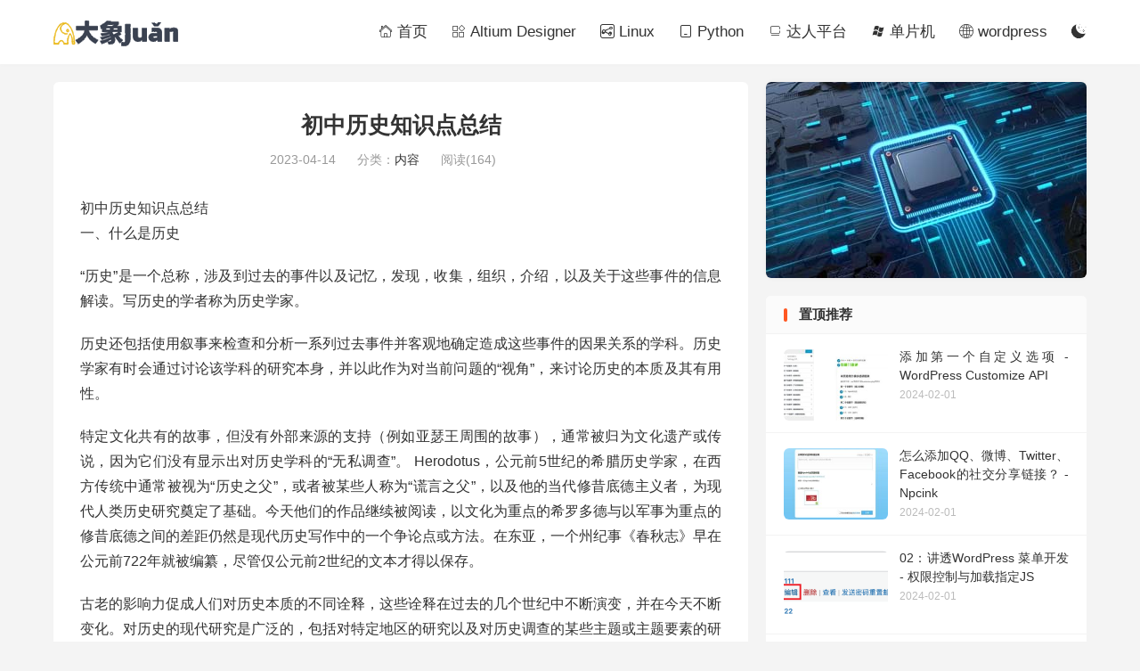

--- FILE ---
content_type: text/html; charset=UTF-8
request_url: http://www.daxiangjuan.cn/827.html
body_size: 52079
content:
<!DOCTYPE HTML>
<html lang="zh-CN">
<head>
<meta charset="UTF-8">
<meta http-equiv="X-UA-Compatible" content="IE=edge">
<meta name="viewport" content="width=device-width, initial-scale=1.0, user-scalable=0, minimum-scale=1.0, maximum-scale=1.0">
<meta name="apple-mobile-web-app-title" content="大象juǎn">
<meta http-equiv="Cache-Control" content="no-siteapp">
<title>初中历史知识点总结-内容</title>
<meta name='robots' content='max-image-preview:large' />
<style id='classic-theme-styles-inline-css' type='text/css'>
/*! This file is auto-generated */
.wp-block-button__link{color:#fff;background-color:#32373c;border-radius:9999px;box-shadow:none;text-decoration:none;padding:calc(.667em + 2px) calc(1.333em + 2px);font-size:1.125em}.wp-block-file__button{background:#32373c;color:#fff;text-decoration:none}
</style>
<style id='global-styles-inline-css' type='text/css'>
body{--wp--preset--color--black: #000000;--wp--preset--color--cyan-bluish-gray: #abb8c3;--wp--preset--color--white: #ffffff;--wp--preset--color--pale-pink: #f78da7;--wp--preset--color--vivid-red: #cf2e2e;--wp--preset--color--luminous-vivid-orange: #ff6900;--wp--preset--color--luminous-vivid-amber: #fcb900;--wp--preset--color--light-green-cyan: #7bdcb5;--wp--preset--color--vivid-green-cyan: #00d084;--wp--preset--color--pale-cyan-blue: #8ed1fc;--wp--preset--color--vivid-cyan-blue: #0693e3;--wp--preset--color--vivid-purple: #9b51e0;--wp--preset--gradient--vivid-cyan-blue-to-vivid-purple: linear-gradient(135deg,rgba(6,147,227,1) 0%,rgb(155,81,224) 100%);--wp--preset--gradient--light-green-cyan-to-vivid-green-cyan: linear-gradient(135deg,rgb(122,220,180) 0%,rgb(0,208,130) 100%);--wp--preset--gradient--luminous-vivid-amber-to-luminous-vivid-orange: linear-gradient(135deg,rgba(252,185,0,1) 0%,rgba(255,105,0,1) 100%);--wp--preset--gradient--luminous-vivid-orange-to-vivid-red: linear-gradient(135deg,rgba(255,105,0,1) 0%,rgb(207,46,46) 100%);--wp--preset--gradient--very-light-gray-to-cyan-bluish-gray: linear-gradient(135deg,rgb(238,238,238) 0%,rgb(169,184,195) 100%);--wp--preset--gradient--cool-to-warm-spectrum: linear-gradient(135deg,rgb(74,234,220) 0%,rgb(151,120,209) 20%,rgb(207,42,186) 40%,rgb(238,44,130) 60%,rgb(251,105,98) 80%,rgb(254,248,76) 100%);--wp--preset--gradient--blush-light-purple: linear-gradient(135deg,rgb(255,206,236) 0%,rgb(152,150,240) 100%);--wp--preset--gradient--blush-bordeaux: linear-gradient(135deg,rgb(254,205,165) 0%,rgb(254,45,45) 50%,rgb(107,0,62) 100%);--wp--preset--gradient--luminous-dusk: linear-gradient(135deg,rgb(255,203,112) 0%,rgb(199,81,192) 50%,rgb(65,88,208) 100%);--wp--preset--gradient--pale-ocean: linear-gradient(135deg,rgb(255,245,203) 0%,rgb(182,227,212) 50%,rgb(51,167,181) 100%);--wp--preset--gradient--electric-grass: linear-gradient(135deg,rgb(202,248,128) 0%,rgb(113,206,126) 100%);--wp--preset--gradient--midnight: linear-gradient(135deg,rgb(2,3,129) 0%,rgb(40,116,252) 100%);--wp--preset--font-size--small: 13px;--wp--preset--font-size--medium: 20px;--wp--preset--font-size--large: 36px;--wp--preset--font-size--x-large: 42px;--wp--preset--spacing--20: 0.44rem;--wp--preset--spacing--30: 0.67rem;--wp--preset--spacing--40: 1rem;--wp--preset--spacing--50: 1.5rem;--wp--preset--spacing--60: 2.25rem;--wp--preset--spacing--70: 3.38rem;--wp--preset--spacing--80: 5.06rem;--wp--preset--shadow--natural: 6px 6px 9px rgba(0, 0, 0, 0.2);--wp--preset--shadow--deep: 12px 12px 50px rgba(0, 0, 0, 0.4);--wp--preset--shadow--sharp: 6px 6px 0px rgba(0, 0, 0, 0.2);--wp--preset--shadow--outlined: 6px 6px 0px -3px rgba(255, 255, 255, 1), 6px 6px rgba(0, 0, 0, 1);--wp--preset--shadow--crisp: 6px 6px 0px rgba(0, 0, 0, 1);}:where(.is-layout-flex){gap: 0.5em;}:where(.is-layout-grid){gap: 0.5em;}body .is-layout-flex{display: flex;}body .is-layout-flex{flex-wrap: wrap;align-items: center;}body .is-layout-flex > *{margin: 0;}body .is-layout-grid{display: grid;}body .is-layout-grid > *{margin: 0;}:where(.wp-block-columns.is-layout-flex){gap: 2em;}:where(.wp-block-columns.is-layout-grid){gap: 2em;}:where(.wp-block-post-template.is-layout-flex){gap: 1.25em;}:where(.wp-block-post-template.is-layout-grid){gap: 1.25em;}.has-black-color{color: var(--wp--preset--color--black) !important;}.has-cyan-bluish-gray-color{color: var(--wp--preset--color--cyan-bluish-gray) !important;}.has-white-color{color: var(--wp--preset--color--white) !important;}.has-pale-pink-color{color: var(--wp--preset--color--pale-pink) !important;}.has-vivid-red-color{color: var(--wp--preset--color--vivid-red) !important;}.has-luminous-vivid-orange-color{color: var(--wp--preset--color--luminous-vivid-orange) !important;}.has-luminous-vivid-amber-color{color: var(--wp--preset--color--luminous-vivid-amber) !important;}.has-light-green-cyan-color{color: var(--wp--preset--color--light-green-cyan) !important;}.has-vivid-green-cyan-color{color: var(--wp--preset--color--vivid-green-cyan) !important;}.has-pale-cyan-blue-color{color: var(--wp--preset--color--pale-cyan-blue) !important;}.has-vivid-cyan-blue-color{color: var(--wp--preset--color--vivid-cyan-blue) !important;}.has-vivid-purple-color{color: var(--wp--preset--color--vivid-purple) !important;}.has-black-background-color{background-color: var(--wp--preset--color--black) !important;}.has-cyan-bluish-gray-background-color{background-color: var(--wp--preset--color--cyan-bluish-gray) !important;}.has-white-background-color{background-color: var(--wp--preset--color--white) !important;}.has-pale-pink-background-color{background-color: var(--wp--preset--color--pale-pink) !important;}.has-vivid-red-background-color{background-color: var(--wp--preset--color--vivid-red) !important;}.has-luminous-vivid-orange-background-color{background-color: var(--wp--preset--color--luminous-vivid-orange) !important;}.has-luminous-vivid-amber-background-color{background-color: var(--wp--preset--color--luminous-vivid-amber) !important;}.has-light-green-cyan-background-color{background-color: var(--wp--preset--color--light-green-cyan) !important;}.has-vivid-green-cyan-background-color{background-color: var(--wp--preset--color--vivid-green-cyan) !important;}.has-pale-cyan-blue-background-color{background-color: var(--wp--preset--color--pale-cyan-blue) !important;}.has-vivid-cyan-blue-background-color{background-color: var(--wp--preset--color--vivid-cyan-blue) !important;}.has-vivid-purple-background-color{background-color: var(--wp--preset--color--vivid-purple) !important;}.has-black-border-color{border-color: var(--wp--preset--color--black) !important;}.has-cyan-bluish-gray-border-color{border-color: var(--wp--preset--color--cyan-bluish-gray) !important;}.has-white-border-color{border-color: var(--wp--preset--color--white) !important;}.has-pale-pink-border-color{border-color: var(--wp--preset--color--pale-pink) !important;}.has-vivid-red-border-color{border-color: var(--wp--preset--color--vivid-red) !important;}.has-luminous-vivid-orange-border-color{border-color: var(--wp--preset--color--luminous-vivid-orange) !important;}.has-luminous-vivid-amber-border-color{border-color: var(--wp--preset--color--luminous-vivid-amber) !important;}.has-light-green-cyan-border-color{border-color: var(--wp--preset--color--light-green-cyan) !important;}.has-vivid-green-cyan-border-color{border-color: var(--wp--preset--color--vivid-green-cyan) !important;}.has-pale-cyan-blue-border-color{border-color: var(--wp--preset--color--pale-cyan-blue) !important;}.has-vivid-cyan-blue-border-color{border-color: var(--wp--preset--color--vivid-cyan-blue) !important;}.has-vivid-purple-border-color{border-color: var(--wp--preset--color--vivid-purple) !important;}.has-vivid-cyan-blue-to-vivid-purple-gradient-background{background: var(--wp--preset--gradient--vivid-cyan-blue-to-vivid-purple) !important;}.has-light-green-cyan-to-vivid-green-cyan-gradient-background{background: var(--wp--preset--gradient--light-green-cyan-to-vivid-green-cyan) !important;}.has-luminous-vivid-amber-to-luminous-vivid-orange-gradient-background{background: var(--wp--preset--gradient--luminous-vivid-amber-to-luminous-vivid-orange) !important;}.has-luminous-vivid-orange-to-vivid-red-gradient-background{background: var(--wp--preset--gradient--luminous-vivid-orange-to-vivid-red) !important;}.has-very-light-gray-to-cyan-bluish-gray-gradient-background{background: var(--wp--preset--gradient--very-light-gray-to-cyan-bluish-gray) !important;}.has-cool-to-warm-spectrum-gradient-background{background: var(--wp--preset--gradient--cool-to-warm-spectrum) !important;}.has-blush-light-purple-gradient-background{background: var(--wp--preset--gradient--blush-light-purple) !important;}.has-blush-bordeaux-gradient-background{background: var(--wp--preset--gradient--blush-bordeaux) !important;}.has-luminous-dusk-gradient-background{background: var(--wp--preset--gradient--luminous-dusk) !important;}.has-pale-ocean-gradient-background{background: var(--wp--preset--gradient--pale-ocean) !important;}.has-electric-grass-gradient-background{background: var(--wp--preset--gradient--electric-grass) !important;}.has-midnight-gradient-background{background: var(--wp--preset--gradient--midnight) !important;}.has-small-font-size{font-size: var(--wp--preset--font-size--small) !important;}.has-medium-font-size{font-size: var(--wp--preset--font-size--medium) !important;}.has-large-font-size{font-size: var(--wp--preset--font-size--large) !important;}.has-x-large-font-size{font-size: var(--wp--preset--font-size--x-large) !important;}
.wp-block-navigation a:where(:not(.wp-element-button)){color: inherit;}
:where(.wp-block-post-template.is-layout-flex){gap: 1.25em;}:where(.wp-block-post-template.is-layout-grid){gap: 1.25em;}
:where(.wp-block-columns.is-layout-flex){gap: 2em;}:where(.wp-block-columns.is-layout-grid){gap: 2em;}
.wp-block-pullquote{font-size: 1.5em;line-height: 1.6;}
</style>
<link rel='stylesheet' id='style-css' href='http://www.daxiangjuan.cn/wp-content/themes/duxone/style.css?ver=8.3' type='text/css' media='all' />
<link rel='stylesheet' id='iconfont-css' href='http://www.daxiangjuan.cn/wp-content/themes/duxone/assets/css/iconfont.css?ver=8.3' type='text/css' media='all' />
<script type="text/javascript" src="http://www.daxiangjuan.cn/wp-content/themes/duxone/assets/js/libs/jquery.min.js?ver=8.3" id="jquery-js"></script>
<link rel="https://api.w.org/" href="http://www.daxiangjuan.cn/wp-json/" /><link rel="alternate" type="application/json" href="http://www.daxiangjuan.cn/wp-json/wp/v2/posts/827" /><link rel="canonical" href="http://www.daxiangjuan.cn/827.html" />
<link rel="alternate" type="application/json+oembed" href="http://www.daxiangjuan.cn/wp-json/oembed/1.0/embed?url=http%3A%2F%2Fwww.daxiangjuan.cn%2F827.html" />
<link rel="alternate" type="text/xml+oembed" href="http://www.daxiangjuan.cn/wp-json/oembed/1.0/embed?url=http%3A%2F%2Fwww.daxiangjuan.cn%2F827.html&#038;format=xml" />
<meta name="keywords" content="初中,内容">
<meta name="description" content="初中历史知识点总结 一、什么是历史  “历史”是一个总称，涉及到过去的事件以及记忆，发现，收集，组织，介绍，以及关于这些事件的信息解读。写历史的学者称为历史学家。  历史还包括使用叙事来检查和分析一系列过去事件并客观地确定造成这些事件的因果关系的学科。历史学家有时会通过讨论该学科的研究本身，并以此作为对当前问题的“视角">
<meta property="og:type" content="acticle">
<meta property="og:site_name" content="大象juǎn">
<meta property="og:title" content="初中历史知识点总结">
<meta property="og:description" content="初中历史知识点总结 一、什么是历史 “历史”是一个总称，涉及到过去的事件以及记忆，发现，收集，组织，介绍，以及关于这些事件的信息解读。写历史的学者称为历史学家。 历史还包括使用叙事来检查和分析一系列过去事件并客观地确定造成这些事件的因果关系...">
<meta property="og:url" content="http://www.daxiangjuan.cn/827.html">
<meta property="og:image" content="http://www.daxiangjuan.cn/wp-content/themes/duxone/assets/img/thumbnail.png">
<style>.container{max-width:1200px}:root{--tb--main: #FF5722}</style><link rel="icon" href="http://www.daxiangjuan.cn/wp-content/uploads/2024/01/cropped-loico2-32x32.png" sizes="32x32" />
<link rel="icon" href="http://www.daxiangjuan.cn/wp-content/uploads/2024/01/cropped-loico2-192x192.png" sizes="192x192" />
<link rel="apple-touch-icon" href="http://www.daxiangjuan.cn/wp-content/uploads/2024/01/cropped-loico2-180x180.png" />
<meta name="msapplication-TileImage" content="http://www.daxiangjuan.cn/wp-content/uploads/2024/01/cropped-loico2-270x270.png" />
<link rel="shortcut icon" href="http://www.daxiangjuan.cn/favicon.ico">
</head>
<body class="post-template-default single single-post postid-827 single-format-standard home m-excerpt-desc topbar-off ajaxnumber site-layout-2 text-justify-on m-sidebar dark-on">
<header class="header">
	<div class="container">
		<div class="logo"><a href="http://www.daxiangjuan.cn" title="实现想法从编程开始"><img src="http://www.daxiangjuan.cn/wp-content/uploads/2024/01/logn3.png" alt="实现想法从编程开始"><img class="-dark" src="http://www.daxiangjuan.cn/wp-content/uploads/2024/01/mlong3.png" alt="实现想法从编程开始">大象juǎn</a></div>				<ul class="site-nav site-navbar">
			<li><a href="http://www.daxiangjuan.cn"><span class="iconfont icon-shouye"></span>  首页</a></li>
<li><a href="http://www.daxiangjuan.cn/t/altiumdesigner"><span class="iconfont icon-app"></span>  Altium Designer</a></li>
<li><a href="http://www.daxiangjuan.cn/t/linux"><span class="iconfont icon-tuiguang"></span>  Linux</a></li>
<li><a href="http://www.daxiangjuan.cn/t/python"><span class="iconfont icon-shouji"></span>  Python</a></li>
<li><a href="http://www.daxiangjuan.cn/t/jc"><span class="iconfont icon-RectangleCopy3"></span>  达人平台</a></li>
<li><a href="http://www.daxiangjuan.cn/t/smc"><span class="iconfont icon-windows"></span> 单片机</a></li>
<li><a href="http://www.daxiangjuan.cn/t/wordpress"><span class="iconfont icon-browser"></span>  wordpress</a></li>
										<li class="sitedark" etap="darking"><i class="tbfa">&#xe6a0;</i><i class="tbfa">&#xe635;</i></li>
					</ul>
					</div>
</header>
	<div class="m-icon-nav">
		<i class="tbfa">&#xe612;</i>
		<i class="tbfa">&#xe606;</i>
	</div>
<div class="site-search">
	<div class="container">
		<form method="get" class="site-search-form" action="http://www.daxiangjuan.cn/">
    <input class="search-input" name="s" type="text" placeholder="输入关键字" value="" required="required">
    <button class="search-btn" type="submit"><i class="tbfa">&#xe611;</i></button>
</form>	</div>
</div>
<section class="container">
	<div class="content-wrap">
	<div class="content">
				<header class="article-header">
			<h1 class="article-title"><a href="http://www.daxiangjuan.cn/827.html">初中历史知识点总结</a></h1>
			<div class="article-meta">
				<span class="item">2023-04-14</span>												<span class="item">分类：<a href="http://www.daxiangjuan.cn/c" rel="category tag">内容</a></span>
				<span class="item post-views">阅读(<span class="ajaxpv" data-id="827"></span>)</span>								<span class="item"></span>
			</div>
		</header>
		<article class="article-content article-content-fold" style="max-height:900px">
									<p>初中历史知识点总结<br />
一、什么是历史</p>
<p>“历史”是一个总称，涉及到过去的事件以及记忆，发现，收集，组织，介绍，以及关于这些事件的信息解读。写历史的学者称为历史学家。</p>
<p>历史还包括使用叙事来检查和分析一系列过去事件并客观地确定造成这些事件的因果关系的学科。历史学家有时会通过讨论该学科的研究本身，并以此作为对当前问题的“视角”，来讨论历史的本质及其有用性。</p>
<p>特定文化共有的故事，但没有外部来源的支持（例如亚瑟王周围的故事），通常被归为文化遗产或传说，因为它们没有显示出对历史学科的“无私调查”。 Herodotus，公元前5世纪的希腊历史学家，在西方传统中通常被视为“历史之父”，或者被某些人称为“谎言之父”，以及他的当代修昔底德主义者，为现代人类历史研究奠定了基础。今天他们的作品继续被阅读，以文化为重点的希罗多德与以军事为重点的修昔底德之间的差距仍然是现代历史写作中的一个争论点或方法。在东亚，一个州纪事《春秋志》早在公元前722年就被编纂，尽管仅公元前2世纪的文本才得以保存。</p>
<p>古老的影响力促成人们对历史本质的不同诠释，这些诠释在过去的几个世纪中不断演变，并在今天不断变化。对历史的现代研究是广泛的，包括对特定地区的研究以及对历史调查的某些主题或主题要素的研究。通常，历史是小学和中学教育的一部分，历史学研究是大学研究的一门主要学科。<br />
二、初中历史知识点总结</p>
<p>历史论述的任务是确定最能有助于产生准确的过去叙述的来源。以下是小编帮大家整理的初中历史知识点总结，希望能够帮助到大家。<br />
初中历史知识点总结1</p>
<p>统一国家的建立</p>
<p>1、公元前221年秦始皇建立了我国历史上第一个统一的多民族的中央集权国家。秦始皇加强中央集权措施及意义。</p>
<p>2、陈胜吴广起义意义：是我国历史上第一次大规模的农民战争，它沉重打击了秦朝的残暴统治。</p>
<p>3、张骞通西域的史实：西汉时期，汉武帝时为联合西域的大月氏夹击匈奴，派张骞出使西域。</p>
<p>4、丝绸之路：在这条路上运输最多的商品是丝绸。（识图：丝绸之路示意图）作用：成为东西方经济文化交流的桥梁，至今仍发挥着重大作用。</p>
<p>5、汉武帝大一统措施：采纳董仲舒建议，把儒家学说定为治国的指导思想，推行“罢黜百家，独尊儒术”政策，儒家学说被确立为专制王朝的正统思想；颁布“推恩令”削弱封国势力；强化监察制度。</p>
<p>结论：汉武帝时中央集权空前加强，大一统帝国得到了进一步巩固和发展。<br />
初中历史知识点总结2</p>
<p>巴黎公社</p>
<p>背景：</p>
<p>（1）1870年法国同普鲁士发生战争，法国战败，普军兵临巴黎城下。</p>
<p>（2）资产阶级政府对外屈膝投降，对内准备镇压人民。</p>
<p>（3）1871年3月，政府军队同巴黎市民武装——国民自卫军发生冲突，导致巴黎工人起义爆发。</p>
<p>影响：</p>
<p>（1）巴黎公社是无产阶级建立政权的第一次伟大尝试。</p>
<p>（2）公社战士在强大敌人面前表现出的大无畏精神永远激励着后人。<br />
初中历史知识点总结3</p>
<p>美国南北战争（美国内战）</p>
<p>根本原因：奴隶制的存在阻碍了美国资本主义的发展；南北两种不同经济制度的矛盾（缺乏生产力）</p>
<p>核心矛盾：奴隶制的存废问题</p>
<p>时间：1861—1865</p>
<p>战争目的：维护国家统一</p>
<p>领导者：美国总统林肯文献：《解放黑人奴隶宣言》《宅地法》（革命中颁布）</p>
<p>作用：调动了人民群众，特别是黑人奴隶的革命积极性；使战争局面开始有利于北方，为北方取胜创造了条件</p>
<p>性质：南北战争是美国历史上第二次资产阶级革命。</p>
<p>影响：美国废除了奴隶制度，扫清了发展资本主义的又一大障碍，为以后经济的迅速发展创造了条件（第二次工业革命）</p>
<p>北方胜利的原因：</p>
<p>（1）内战中，北方政府得到了广大人民群众和黑人奴隶的支持。</p>
<p>（2）北方实行了资本主义制度，顺应了历史潮流。</p>
<p>（3）北方政府维护国家的统一，具有正义性。<br />
初中历史知识点总结4</p>
<p>第一次鸦片战争</p>
<p>1、英国发动鸦片战争的根本原因：变中国为英国的原料产地和商品销售市场。</p>
<p>2、林则徐禁烟原因：鸦片的输入，给中华民族带来深重的灾难：</p>
<p>（1）鸦片走私，白银大量外流，加剧中国的贫弱；</p>
<p>（2）鸦片摧残吸食者体质。</p>
<p>措施：派人暗记密查，缉拿烟贩；强迫外商交出鸦片；虎门海滩，当众销毁鸦片。</p>
<p>3、虎门销烟及意义：1839.6.3，林则徐下令将缴获的全部鸦片，在虎门海滩当众销毁。虎门销烟是中国人民禁烟斗争的伟大胜利，显示了中华民族反对外来侵略的坚强意志。领导这场斗争的林则徐，是当之无愧的民族英雄。</p>
<p>4、鸦片战争的史实：1840年6月，英国舰队开到广东海面进行挑衅，鸦片战争爆发。1841年初，英军占领香港岛。</p>
<p>5、《南京条约》的签订：1842.8英国强迫清政府签订了丧权辱国的中英《南京条约》。内容：割香港岛给英国；赔款2100万元；开放广州、厦门、福州、宁波、上海五处为通商口岸；英商进出口货物缴纳的税款，中国须同英国商定。</p>
<p>6、鸦片战争对中国的影响：鸦片战争以后，中国开始从封建社会逐步沦为半殖民地半封建社会。鸦片战争是中国近代史的开端。<br />
初中历史知识点总结5</p>
<p>第二次鸦片战争</p>
<p>1、主要侵略者：英法联军帮凶：美、俄两国</p>
<p>2、火烧圆明园：1860年，英法联军攻入北京，闯进圆明园，他们争先恐后，掠夺珍宝。抢不走的东西他们就砸碎。为了掩人耳目，他们又放火烧毁了这座举世闻名的皇家园林——圆明园。</p>
<p>3、第二次鸦片战争前后，俄国趁火打劫，强迫清政府签订一系列不平等条约，共割占中国东北和西北领土一百五十多万平方公里。</p>
<p>1858年，中俄《瑷珲条约》割占东北外兴安岭以南、黑龙江以北60多万平方公里的土地。</p>
<p>1860年，中俄《北京条约》，割占乌苏里江以东，包括库页岛在内约40万平方公里的土地。</p>
<p>1860年，中俄《北京条约》——1864年，中俄《勘分西北界约记》割占巴尔喀升湖以东以南44万多平方公里的土地。</p>
<p>4、1851年洪秀全在广西桂平金田村起义，建号太平天国，起义军称“太平军”。1853年，太平军占领南京，把南京改名为天京，定为都城，建立起与清朝对峙的政权。</p>
<p>5、1860年，中外反动势力勾结，成立了“洋枪队”，由美国人华尔统领。8月，洋枪队配合清军进犯青浦的太平军。李秀成率军抵抗，把洋枪队打得落花流水。1862年9月，太平军围攻浙江宁波。在慈溪的战斗中，太平军击毙华尔，严惩了洋枪队。<br />
初中历史知识点总结6</p>
<p>左宗棠政复新疆</p>
<p>1、1875年，清政府任命左宗棠为钦差大臣，进军新疆。1878年，清军收复除伊犁以外的新疆地区。</p>
<p>2、19世纪80年代初，中俄两国签约，中国收回伊犁。为了加强西北边疆的管理和防务，根据左宗棠建议，1884年在新疆设立行省。<br />
初中历史知识点总结7</p>
<p>甲午中日战争</p>
<p>1、日本发动战争的目的：日本为了实现征服朝鲜、侵略中国，称霸世界的目的。</p>
<p>经过：1894.9，北洋舰队与日本舰队在黄海上激战。北洋舰队将士奋勇杀敌，重创日军。日舰直逼中国旗舰，致远舰管带邓世昌，为保护旗舰，指挥舰艇冲锋向前，迎战敌舰，致远舰弹药将尽，管带邓世昌下令开足马力，冲撞日舰吉野号，不幸中了敌人鱼雷，全体将士壮烈捐躯。</p>
<p>2、威海卫战役，北洋舰队全军覆没。</p>
<p>3、日军占领旅顺后，疯狂屠杀当地军民，死难者达一万八千余人。</p>
<p>4、中日《马关条约》时间1895.4</p>
<p>主要内容：清政府割辽东半岛、台湾、澎湖列岛给日本；赔偿日本军费白银2亿两；开放沙市、重庆、杭州为商埠；允许日本在通商口岸开设工厂等。影响：《马关条约》大大加深了中国的半殖民地化的程度。<br />
初中历史知识点总结8</p>
<p>八国联军侵华战争</p>
<p>1、八国联军侵占北京：1900年春，义和团势力发展到京津地区，斗争矛头直指帝国主义侵略势力。6月为镇压义和团反帝国主义斗争，英、美、俄、日、法、德、意、奥八国联军2000多人，由英国海军西摩尔率领，从大沽到天津向北京进犯。义和团奋起狙击侵略军，在廊坊一带把侵略军围困，经过激烈战斗，侵略军死伤多人，狼狈逃回天津。</p>
<p>1900年8月，八国联军攻占北京，到处烧杀抢掠，无恶不作，充分暴露了帝国主义凶恶本质。</p>
<p>2、《辛丑条约》：时间1901年签订国家：英、美、俄、日、法、德、意、奥</p>
<p>主要内容：清政府赔款白银4.5亿两，以海关等税收作担保；清政府保证严禁人民参加反帝活动；清清政府拆毁大沽炮台，允许帝国主义国家派兵驻扎北京到山海关铁路沿线要地；划定北京东交民巷为“使馆界”，允许各国驻兵保护，不准中国人居住。</p>
<p>影响：《辛丑条约》给中国人民增加了新的沉重负担，严重伤害了中国的主权。从此清政府完全成为帝国主义统治中国的工具。中国完全沦为半殖民地半封建社会。<br />
初中历史知识点总结9</p>
<p>农村改革</p>
<p>（1）时间：1978年（十一届三中全会后）</p>
<p>（2）地点：我国首先从农村开始改革。安徽凤阳小岗村农民首先实行分田包产到户，自负盈亏。</p>
<p>（3）改革方式：实行以家庭联产承包为主的责任制。</p>
<p>（4）乡镇企业：改革中，乡镇企业迅速发展，为农村致富和实现现代化开辟了一条新路。<br />
初中历史知识点总结10</p>
<p>对外开放</p>
<p>（1）经济特区的建立：</p>
<p>①1980年，我国在广东的深圳、珠海、汕头，福建的厦门建立四个经济特区。后来又增设了海南经济特区。深圳成为经济特区的代表，对外开放的“窗口”。（经济特区对于引进外资、国外先进技术和现代化管理经验，促进我国现代化建设发挥了重要作用。）</p>
<p>②经济特区“特”在实行特殊的经济政策。（社会制度相同）</p>
<p>（2）开放14个沿海城市</p>
<p>（3）开放3个沿海经济开放区（长江三角洲、珠江三角洲、厦漳泉三角区）</p>
<p>（4）开放内地（省会城市和边境城市）</p>
<p>（5）对外开放格局：经济特区——沿海开放城市——沿海经济开放区——内地，一个全方位、多层次、宽领域的对外开放格局。<br />
初中历史知识点总结11</p>
<p>国有企业的改革（城市改革的重点）</p>
<p>（1）我国城市改革开始的时间：1985年</p>
<p>（2）城市改革的重点：国有企业改革</p>
<p>（3）现代企业制度的建立：1992年，中共十四大，提出建立社会主义市场经济体制。<br />
初中历史知识点总结12</p>
<p>“蒸汽时代”的到来</p>
<p>1、根本原因：随着市场的扩大，手工工场生产无法满足海外市场的需求。（动力）</p>
<p>2、前提：资本主义制度在英国确立。</p>
<p>3、时间：18世纪60年代——19世纪70年代。</p>
<p>4、参与国家：英、法、美、德、俄、日。（最早发生的英国）</p>
<p>5、开始的标志：哈格里夫斯发明手摇珍尼纺纱机</p>
<p>6、主要标志：蒸汽机的广泛运用。（促进了煤炭这一新能源开发和利用）</p>
<p>7、人类进入“蒸汽时代”。</p>
<p>8、主要发明：A、英：哈格里夫斯→珍妮纺纱机；瓦特→改良蒸汽机；史蒂芬孙→火车机车。B、美：富尔顿→轮船。</p>
<p>9、交通工具革新，汽船和火车机车出现。（加强了各地联系，世界进一步连成一体）</p>
<p>10、工业革命完成的标志：1940年前后，英国大机器生产成为生产的主要方式。</p>
<p>11、影响：</p>
<p>（1）创造了巨大生产力，使社会面貌发生翻天覆地的变化（说明科学技术是第一生产力）</p>
<p>（2）资本主义最终战胜了封建主义，资本主义逐渐确立了对世界的统治。</p>
<p>（3）世界形成了西方先进，东方落后的局面。</p>
<p>12、工业革命对中国的影响：英国完成工业革命后，为开辟海外市场，发动了对中国的鸦片战争，中国开始逐步沦为半殖民地半封建社会。<br />
初中历史知识点总结13</p>
<p>血腥的资本积累</p>
<p>一、罪恶的“三角贸易”</p>
<p>1、最早走上殖民扩张和殖民掠夺道路的国家：先是葡萄牙和西班牙（接着是英国和法国）</p>
<p>2“三角贸易”的原因：美洲缺乏劳动力，贩卖黑奴可以获得高额利润。</p>
<p>3“三角贸易”的路线：欧洲—非洲—美洲—欧洲。</p>
<p>4“三角贸易”的主要经营者：英国人。（最先进行奴隶贸易的是葡萄牙人）</p>
<p>5“三角贸易”持续时间：三百多年</p>
<p>6“三角贸易”的影响：</p>
<p>（1）使非洲丧失了近亿的精壮劳动力，造成非洲长期的贫穷、落后。</p>
<p>（2）欧洲奴隶贩子把赚来的钱投资于工商业，促进了当地资本主义的发展。</p>
<p>二、“日不落帝国”在印度</p>
<p>1、英国走上殖民争夺道路的时间：17世纪</p>
<p>2、英国成为“日不落帝国”的时间：18世纪后半期（成为世界上最强大的殖民国家）</p>
<p>3、英国在印度的殖民机构：东印度公司（负责对印度等亚洲国家的殖民侵略）</p>
<p>4、英国在印度最有名的殖民头目：克莱武<br />
初中历史知识点总结14</p>
<p>亚非拉的奋起</p>
<p>一、印度独立</p>
<p>1、背景：二战后初期，印度民族独立运动再次高涨。</p>
<p>2、时间：1947年，英国把印度分为印度和巴基斯坦两个国家，实行印巴分治。</p>
<p>3、领导人：尼赫鲁</p>
<p>4、韩国、新加坡经济发展迅速，已经成为现代化国家</p>
<p>二、非洲民族独立浪潮</p>
<p>1、埃及独立（1952年，纳赛尔领导），收回苏伊士运河（1956年）。</p>
<p>2、非洲独立年（1960年，这一年非洲有17个国家独立）</p>
<p>3、1990年纳米比亚独立（标志着欧洲殖民入侵和奴役非洲长达五个世纪历史的结束，也标志着帝国主义在非洲的殖民体系最终崩溃。）</p>
<p>三、拉丁美洲捍卫民族主权的斗争</p>
<p>1、1959年，古巴人民在卡斯特罗的领导下，通过武装斗争，推翻亲美的傀儡政权，建立革命政府，走上社会主义道路。</p>
<p>2、巴拿马人民通过不懈斗争，从美国手里收回巴拿马运河主权（1999年）<br />
初中历史知识点总结15</p>
<p>动荡的中东地区</p>
<p>一、战火频仍的中东</p>
<p>1.、“中东”概念：亚洲西部，欧亚非三洲交界地带，以阿拉伯人为主，也是犹太人集中居住的地方。地理位置战略位置极为重要，石油资源丰富，水资源匮乏。阿拉伯和以色列矛盾错综复杂。</p>
<p>2、特点：战火频仍和动荡不安</p>
<p>3、表现：四次中东战争（发生在阿拉伯国家和以色列之间。1948年，犹太人国家以色列国建立，引发第一次中东战争）</p>
<p>二、错综复杂的矛盾</p>
<p>1、原因：</p>
<p>（1）重要根源：列强的介入。</p>
<p>（2）争夺实质：领土之争。</p>
<p>（3）加剧冲突因素：水资源之争。</p>
<p>（4）民族矛盾、宗教斗争：圣城之争</p>
<p>2、中东问题的关键：巴以冲突<br />
初中历史知识点总结16</p>
<p>1、北京人已经学会使用天然火，而不是人工取火，学会人工取火的是山顶洞人。</p>
<p>2、甲骨文是我国最早的文字，这种说法不准确，应该说是我国目前已知的最早的汉字。</p>
<p>3、铁农具和牛耕出现于春秋时期，而不是战国时期。</p>
<p>4、春秋时期的孔子提出“仁”的学说，战国时期的孟子要求统治者实行“仁政”。</p>
<p>5、老子是道家学派的创始人，但不是道教的创始人，道教兴起于东汉。</p>
<p>6、秦朝统一文字，把小篆作为全国规范的文字，而不是隶书。</p>
<p>7、陈胜、吴广领导的大泽乡起义，是中国历史上第一次大规模的&#8217;农民起义，但灭亡秦朝的是刘邦、项羽领导的起义军。</p>
<p>8、“罢黜百家，独尊儒术”，并不意味着仅仅是儒家思想得到继承与发扬，汉代的儒术还吸取了法家、道家、阴阳家等各家思想，这些思想也得到继承和发扬。</p>
<p>9、西域都护是由西汉政府设立的，安西都护府和北庭都护府是由唐政府设立的。</p>
<p>10、东汉蔡伦改进了造纸术，而不是发明了造纸术。</p>
<p>11、西汉的司马迁编写了纪传体通史巨著《史记》，北宋的司马光编写了编年体通史巨著《资治通鉴》。</p>
<p>12、官渡之战后，曹操基本统一了北方；赤壁之战后，三国鼎立的局面形成。</p>
<p>13、隋文帝采用分科考试的办法选拔官吏；隋炀帝时正式设置进士科；唐太宗扩充了国学的规模；武则天时设殿试和武举；唐玄宗时诗赋成为进士科主要的考试内容。</p>
<p>14、唐太宗把文成公主嫁给松赞干布；8世纪初，唐中宗又将金城公主嫁给尺带珠丹。</p>
<p>15、玄奘西游发生在唐太宗时期；鉴真东渡发生在唐玄宗时期。</p>
<p>16、隋唐时期已经有雕版印刷品；北宋毕昇发明活字印刷术。</p>
<p>17、交子是北宋前期四川地区出现的世界上最早的纸币；瓦子是宋代东京城内娱乐兼营商业的场所。</p>
<p>18、北宋时，制成了指南针，并开始用于航海事业；南宋时，指南针广泛用于航海事业。</p>
<p>19、唐朝中期的书籍里，已有火药的配方记载；唐朝末年，火药开始用于军事；宋元时期，火药武器廣泛用于战争。<br />
初中历史知识点总结17</p>
<p>1、鸦片战争开始的标志：1840年6月，英国舰队开到广东海面，进行挑衅。</p>
<p>2、中国近代史的开端：鸦片战争；标志着中国开始沦为半殖民地半封建社会。</p>
<p>3、《马关条约》标志中国半殖民化程度大大加深。</p>
<p>4、标志着北洋舰队全军覆没的战役是——威海卫战役。</p>
<p>5、《辛丑条约》标志着清政府成为洋人统治中国的工具，中国完全沦为半殖民地半封建社会。</p>
<p>6、为中国的近代化开辟道路的标志性事件——洋务运动</p>
<p>7、标志着洋务运动破产的事件是——甲午中日战争中北洋舰队的全军覆没。</p>
<p>8、揭开维新变法（戊戌变法）运动序幕的标志性事件是——公车上书</p>
<p>9、结束了我国两千多年来封建帝制的标志性事件是——辛亥革命</p>
<p>10、新文化运动兴起的标志是——1915年陈独秀在上海创办《新青年》</p>
<p>11、标志着中国新民主主义革命开始的事件是——1919年五四运动</p>
<p>12、标志着中国共产党成立的事件是——1921年中共一大的召开</p>
<p>13、使中国革命面貌从此焕然一新的事件是——中国共产党的成立</p>
<p>14、标志第一次国共合作的事件是1924年1月国民党一大的召开。</p>
<p>15、打响了武装反抗国民党统治的第一枪，中国共产党开始独立领导武装斗争的是——南昌起义</p>
<p>16、长征结束的标志——1936年10月，红军三大主力在甘肃会宁会师。</p>
<p>17、日本局部侵华或中国局部抗战开始的标志——1931年“九一八”事变</p>
<p>18、标志着十年内战基本结束，抗日民族统一战线初步形成的——西安事变的和平解决。</p>
<p>19、国共合作宣言的发表标志着抗日民族统一战线正式形成——国共两党第二次合作。</p>
<p>20、中国人民抗日战争胜利结束的标志——1945年8月15日，日本无条件投降。</p>
<p>21、揭开了人民解放军全国性战略进攻序幕的事件是——1947年夏，刘邓大军挺进大别山</p>
<p>22、国民党政权垮台的标志性事件是——1949年4月，南京解放</p>
<p>23、标志着中华人民共和国建立的事件是——1949年10月1日，开国大典</p>
<p>24、标志着中国人民站起来的事件是或者结束了一百多年来被侵略被奴役的屈辱历史的事件或者标志着中国新民主主义革命取得胜利的事件是——新中国的成立。</p>
<p>25、标志祖国大陆获得统一的是——1951年西藏和平解放。</p>
<p>26、标志着地主阶级被消灭的事件是或彻底摧毁了我国存在两千多年的封建土地制度的标志性事件是——土地改革的完成</p>
<p>27、标志着我国社会主义基本制度建立的事件是或标志着我国进入社会主义初级阶段的事件是——1956年底，三大改造的完成</p>
<p>28、“文化革命”结束的标志性事件——1976年10月，江青反革命集团被粉碎。</p>
<p>29、标志中国历史进入社会主义现代化建设的新时期的事件是或标志着改革开放的开端的事件是——1978年底，十一届三中全会的召开</p>
<p>30、标志着中美关系开始走向正常化的是——1972年美国总统尼克松访华</p>
<p>31.标志我国在完成祖国统一大业的道路上迈出了重要的一步，中国人民洗雪了百年国耻，的事件是——港澳回归</p>
<p>32、标志着我国外交政策成熟的是：和平共处五项原则的提出</p>
<p>33、世界开始连成一个整体的标志性事件——新航路的开辟</p>
<p>34、英国资产阶级革命开始的标志是：1640年，长期关闭的议会重新开会。</p>
<p>35、英国资产阶级革命结束的标志是：1688年宫廷政变或称为（光荣革命）</p>
<p>36、英国君主立宪制资产阶级统治确立的标志是——1689年，英国议会通过《权利法案》。</p>
<p>37、美国独立战争爆发的标志是——1775年，莱克星顿枪声。</p>
<p>38、美国诞生的标志是（美国的国庆日）——1776年7月4日，《独立宣言》的发表。</p>
<p>39、法国大革命开始的标志——1789年7月14日，巴黎人民攻占巴士底狱。（法国国庆日）</p>
<p>40、法国大革命推向高潮的事件是——罗伯斯庇尔雅各宾派派掌握政权。</p>
<p>41、法国大革命结束的事件是——1794年热月政变</p>
<p>42、工业革命开始的标志是——18世纪60年代哈格里夫斯发明“珍妮机”。</p>
<p>43、工业革命主要的标志是——1785年瓦特发明改良蒸汽机。</p>
<p>44、第二次工业革命的主要标志——电力的广泛应用。</p>
<p>45、第三次科技革命的主要标志——电子计算机的广泛应用。</p>
<p>46、马克思主义诞生的标志——1848年《共产党宣言》的发表。</p>
<p>47、标志着日本从一个闭关锁国的封建国家，逐步转变为资本主义国家的事件是——明治维新</p>
<p>48、标志着苏联由传统的农业国</p>
<p>49、“斯大林模式”形成的标志或苏联社会主义制度建立的&#8217;标志：1936年新宪法的制定</p>
<p>50、德国法西斯专政建立的标志——</p>
<p>51、标志着绥靖政策发展到顶峰的事件是——1938年9月，慕尼黑阴谋</p>
<p>52、第二次世界大战爆发的标志——1939年9月1日，德国突然闪击波兰</p>
<p>53、标志着二战进一步扩大——1941年6月，德军进攻苏联（斯大林格勒战役）</p>
<p>54、二战的规模空前扩大（世界规模）的事件是——1941年12月7日，日本偷袭珍珠港（太平洋战争爆发）</p>
<p>55、标志着国际反法西斯联盟正式建立的事件是——1942年1月，《联合国家宣言》的发表</p>
<p>56、标志着欧洲战争结束的事件是——1945年5月，德国正式签署投降书</p>
<p>57、标志着二战结束的事件是——1945年9月2日，日本正式签署投降书</p>
<p>58、1947年“杜鲁门主义”出台，标志着冷战的开始；</p>
<p>59、1955年华约组织的成立，标志着两极格局的正式形成。</p>
<p>60、1991年苏联的解体，标志着冷战的结束。</p>
<p>61、遵义会议——党的历史上生死攸关的转折点</p>
<p>62、十一届三中全会——党的历史上伟大转折点，中华人民共和国历史上的伟大转折点</p>
<p>63、萨拉托加大捷——美国独立战争的转折点</p>
<p>64、《解放黑人奴隶宣言》的颁布——美国南北战争的转折点。</p>
<p>65、明治维新——日本近代历史的转折点</p>
<p>66、农奴制改革——俄国近代历史的转折点</p>
<p>67、凡尔登战役——一战的转折点</p>
<p>68、斯大林格勒战役——苏德战争的转折点，二战的转折点</p>
<p>69、洋务运动的性质——是一次失败的地主阶级的自救运动</p>
<p>70、戊戌变法运动的性质——一场资产阶级性质的改良运动</p>
<p>71、辛亥革命的性质——一场资产阶级的民主革命</p>
<p>72、新文化运动的性质——是我国历史上一次空前的思想大解放运动</p>
<p>73、五四运动的性质——彻底地反对帝国主义和封建主义的爱国运动。</p>
<p>74、兴中会的性质——全国第一个资产阶级革命团体</p>
<p>75、同盟会——第一个全国规模统一的资产阶级革命政党</p>
<p>76、1954年《中华人民共和国宪法》的性质——是第一部社会主义类型的宪法，真正反映人民利益的宪法。</p>
<p>77、文化革命的性质——是一场由领导者错误发动，被反革命集团利用，给党、国家和人民带来严重灾难的内乱。</p>
<p>78、文艺复兴运动的性质——一场资产阶级文化运动的兴起</p>
<p>79、美国独立战争的性质——既是一场资产阶级革命，又是一场民族解放战争。</p>
<p>80、英国宪章运动的性质——世界上第一次群众性的、政治性的无产阶级革命运动</p>
<p>81、巴黎公社的性质——无产阶级建立政权的第一次伟大尝试</p>
<p>82、美国南北战争的性质——美国历史上第二次资产阶级革命</p>
<p>83、俄国1861年改革的性质——是沙皇自上而下实行的资产阶级性质的改革。</p>
<p>84、日本明治维新的性质——这是一场资产阶级性质的改革</p>
<p>85、第一次世界大战的性质——一场非正义的帝国主义掠夺战争</p>
<p>86、俄国十月革命的性质——无产阶级革命或社会主义革命</p>
<p>87、斯大林模式的实质——高度集中的政治经济体制</p>
<p>88、巴黎和会的实质——帝国主义国家的分赃会议</p>
<p>89、“凡尔赛—华盛顿体系”的实质——帝国主义重新瓜分世界的体系</p>
<p>90、绥靖政策的实质——纵容侵略，牺牲弱小国家利益，来维护本国利益。</p>
<p>91、第二次世界大战的性质——一场世界人民的反法西斯战争</p>
<p>92、欧盟的性质——它是一个区域性的经济政治组织。</p>
<p>93、冷战政策的实质——遏制共产主义，称霸世界。</p>
<p>94、杜鲁门主义的实质——遏制共产主义，干涉别国内政，加紧控制其他国家。</p>
<p>95、北大西洋公约组织和华沙条约组织的性质——军事政治同盟组织</p>
					</article>
						            <div class="post-actions">
            	<a href="javascript:;" etap="like" class="post-like action action-like" data-pid="827"><i class="tbfa">&#xe64c;</i>赞(<span>0</span>)</a>            	            	            </div>
        		<div class="post-copyright">未经允许不得转载：<a href="http://www.daxiangjuan.cn">大象juǎn</a> &raquo; <a href="http://www.daxiangjuan.cn/827.html">初中历史知识点总结</a></div>		
		<div class="shares"><dfn>分享到</dfn><a href="javascript:;" data-url="http://www.daxiangjuan.cn/827.html" class="share-weixin" title="分享到微信"><i class="tbfa">&#xe61e;</i></a><a etap="share" data-share="weibo" class="share-tsina" title="分享到微博"><i class="tbfa">&#xe645;</i></a><a etap="share" data-share="qq" class="share-sqq" title="分享到QQ好友"><i class="tbfa">&#xe60f;</i></a><a etap="share" data-share="qzone" class="share-qzone" title="分享到QQ空间"><i class="tbfa">&#xe600;</i></a><a etap="share" data-share="line" class="share-line" title="分享到Line"><i class="tbfa">&#xe6fb;</i></a><a etap="share" data-share="twitter" class="share-twitter" title="分享到Twitter"><i class="tbfa">&#xe902;</i></a><a etap="share" data-share="facebook" class="share-facebook" title="分享到Facebook"><i class="tbfa">&#xe725;</i></a><a etap="share" data-share="telegram" class="share-telegram" title="分享到Telegram"><i class="tbfa">&#xe9ac;</i></a><a etap="share" data-share="skype" class="share-skype" title="分享到Skype"><i class="tbfa">&#xe87d;</i></a></div>
		<div class="article-tags"><a href="http://www.daxiangjuan.cn/t/%e5%88%9d%e4%b8%ad" rel="tag">初中</a></div>
		
		
		            <nav class="article-nav">
                <span class="article-nav-prev">上一篇<br><a href="http://www.daxiangjuan.cn/825.html" rel="prev">初中化学知识点总结</a></span>
                <span class="article-nav-next">下一篇<br><a href="http://www.daxiangjuan.cn/830.html" rel="next">35个英语必备基础核心句型</a></span>
            </nav>
        
				<div class="relates relates-text"><div class="title"><h3>相关推荐</h3></div><ul><li><a href="http://www.daxiangjuan.cn/1179.html">添加第一个自定义选项 - WordPress Customize API</a></li><li><a href="http://www.daxiangjuan.cn/1177.html">怎么添加QQ、微博、Twitter、Facebook的社交分享链接？ - Npcink</a></li><li><a href="http://www.daxiangjuan.cn/1174.html">02：讲透WordPress 菜单开发 - 权限控制与加载指定JS</a></li><li><a href="http://www.daxiangjuan.cn/1172.html">01：讲透WordPress 菜单开发 - 在菜单中添加Tab选项卡</a></li><li><a href="http://www.daxiangjuan.cn/1167.html">第零节：Vue3 开发WordPress设置选项 - 效果预览与使用场景</a></li><li><a href="http://www.daxiangjuan.cn/1165.html">第六节：Vue3 开发WordPress设置选项 - 添加对象传值和数据校验</a></li><li><a href="http://www.daxiangjuan.cn/1158.html">第五节：Vue3 开发WordPress设置选项 - 使用Vite打包JS资源</a></li><li><a href="http://www.daxiangjuan.cn/1156.html">第四节：Vue3 开发WordPress设置选项 - 添加图片上传功能</a></li></ul></div>					</div>
	</div>
	<div class="sidebar">
<div class="widget widget_ui_orbui"><div class="item"><a href="#" target="_blank"><img src="http://www.daxiangjuan.cn/wp-content/uploads/2024/02/360-3.jpg"></a></div></div><div class="widget widget_ui_posts"><h3>置顶推荐</h3><ul><li><a href="http://www.daxiangjuan.cn/1179.html"><span class="thumbnail"><img data-src="http://www.daxiangjuan.cn/wp-content/uploads/2024/02/v2-84e4c33af4063b550aba2f2b94ab4fae_b-220x150.jpg" alt="添加第一个自定义选项 - WordPress Customize API-大象juǎn" src="http://www.daxiangjuan.cn/wp-content/themes/duxone/assets/img/thumbnail.png" class="thumb"></span><span class="text">添加第一个自定义选项 - WordPress Customize API</span><span class="muted">2024-02-01</span></a></li>
<li><a href="http://www.daxiangjuan.cn/1177.html"><span class="thumbnail"><img data-src="http://www.daxiangjuan.cn/wp-content/uploads/2024/02/v2-bc6247bd4d8a49b7bb94879fc7eadfaf_r-220x150.jpg" alt="怎么添加QQ、微博、Twitter、Facebook的社交分享链接？ - Npcink-大象juǎn" src="http://www.daxiangjuan.cn/wp-content/themes/duxone/assets/img/thumbnail.png" class="thumb"></span><span class="text">怎么添加QQ、微博、Twitter、Facebook的社交分享链接？ - Npcink</span><span class="muted">2024-02-01</span></a></li>
<li><a href="http://www.daxiangjuan.cn/1174.html"><span class="thumbnail"><img data-src="http://www.daxiangjuan.cn/wp-content/uploads/2024/02/v2-517f03027d7c1d59810c90830e6ff73f_720w.webp-220x150.png" alt="02：讲透WordPress 菜单开发 - 权限控制与加载指定JS-大象juǎn" src="http://www.daxiangjuan.cn/wp-content/themes/duxone/assets/img/thumbnail.png" class="thumb"></span><span class="text">02：讲透WordPress 菜单开发 - 权限控制与加载指定JS</span><span class="muted">2024-02-01</span></a></li>
<li><a href="http://www.daxiangjuan.cn/1172.html"><span class="thumbnail"><img data-src="http://www.daxiangjuan.cn/wp-content/uploads/2024/02/v2-e9548b8552bac8d37e319fd9672b26c6_r-220x150.jpg" alt="01：讲透WordPress 菜单开发 - 在菜单中添加Tab选项卡-大象juǎn" src="http://www.daxiangjuan.cn/wp-content/themes/duxone/assets/img/thumbnail.png" class="thumb"></span><span class="text">01：讲透WordPress 菜单开发 - 在菜单中添加Tab选项卡</span><span class="muted">2024-02-01</span></a></li>
<li><a href="http://www.daxiangjuan.cn/1167.html"><span class="thumbnail"><img data-src="http://www.daxiangjuan.cn/wp-content/uploads/2024/02/v2-3114bb7d4c1b6fb7012940eabf6afa64_720w.webp-220x150.png" alt="第零节：Vue3 开发WordPress设置选项 - 效果预览与使用场景-大象juǎn" src="http://www.daxiangjuan.cn/wp-content/themes/duxone/assets/img/thumbnail.png" class="thumb"></span><span class="text">第零节：Vue3 开发WordPress设置选项 - 效果预览与使用场景</span><span class="muted">2024-02-01</span></a></li>
<li><a href="http://www.daxiangjuan.cn/1165.html"><span class="thumbnail"><img data-src="http://www.daxiangjuan.cn/wp-content/uploads/2024/02/v2-373c2e18a75ba8987e47f8f5743ef09c_b-220x150.jpg" alt="第六节：Vue3 开发WordPress设置选项 - 添加对象传值和数据校验-大象juǎn" src="http://www.daxiangjuan.cn/wp-content/themes/duxone/assets/img/thumbnail.png" class="thumb"></span><span class="text">第六节：Vue3 开发WordPress设置选项 - 添加对象传值和数据校验</span><span class="muted">2024-02-01</span></a></li>
</ul></div></div></section>


<footer class="footer">
	<div class="container">
						<p>&copy; 2010-2026 &nbsp; <a href="http://www.daxiangjuan.cn">大象juǎn</a> &nbsp;  <a href="http://www.daxiangjuan.cn/sitemap.xml">网站地图</a>
|
<a href="https://beian.miit.gov.cn/" target="_blank" rel="noopener">冀ICP备15005570号-8 </a></p>
				<script>
var _hmt = _hmt || [];
(function() {
  var hm = document.createElement("script");
  hm.src = "https://hm.baidu.com/hm.js?5b4e2540e3d579bfb4875e4b3266671d";
  var s = document.getElementsByTagName("script")[0]; 
  s.parentNode.insertBefore(hm, s);
})();
</script>
	</div>
</footer>


<script>
	window.TBUI = {"www":"http:\/\/www.daxiangjuan.cn","uri":"http:\/\/www.daxiangjuan.cn\/wp-content\/themes\/duxone","ajaxurl":"http:\/\/www.daxiangjuan.cn\/wp-admin\/admin-ajax.php","ver":"8.3","roll":"1 2","copyoff":0,"ajaxpager":"0","fullimage":"1","captcha":0,"captcha_comment":1,"table_scroll_m":1,"table_scroll_w":"800","turnstile_key":""}</script>
<script type="text/javascript" src="http://www.daxiangjuan.cn/wp-content/themes/duxone/assets/js/loader.js?ver=8.3" id="loader-js"></script>
</body>
</html>

--- FILE ---
content_type: text/html; charset=UTF-8
request_url: http://www.daxiangjuan.cn/wp-admin/admin-ajax.php?callback=jQuery3600891079333389307_1768878838332&action=tb_the_postview&postid=827&_=1768878838333
body_size: 65
content:
jQuery3600891079333389307_1768878838332({"views":164})

--- FILE ---
content_type: text/css
request_url: http://www.daxiangjuan.cn/wp-content/themes/duxone/assets/css/iconfont.css?ver=8.3
body_size: 4555
content:
@font-face {
  font-family: "iconfont"; /* Project id 4410893 */
  src: url('iconfont.woff2?t=1705288788908') format('woff2'),
       url('iconfont.woff?t=1705288788908') format('woff'),
       url('iconfont.ttf?t=1705288788908') format('truetype');
}

.iconfont {
  font-family: "iconfont" !important;
  font-size: 16px;
  font-style: normal;
  -webkit-font-smoothing: antialiased;
  -moz-osx-font-smoothing: grayscale;
}

.icon-answer:before {
  content: "\e604";
}

.icon-app:before {
  content: "\e605";
}

.icon-browser:before {
  content: "\e606";
}

.icon-camera:before {
  content: "\e608";
}

.icon-computer:before {
  content: "\e60d";
}

.icon-copy:before {
  content: "\e60e";
}

.icon-display:before {
  content: "\e612";
}

.icon-favor:before {
  content: "\e619";
}

.icon-fold:before {
  content: "\e61d";
}

.icon-folder:before {
  content: "\e61f";
}

.icon-hide:before {
  content: "\e624";
}

.icon-home:before {
  content: "\e626";
}

.icon-left:before {
  content: "\e628";
}

.icon-mark:before {
  content: "\e62f";
}

.icon-menu:before {
  content: "\e630";
}

.icon-phone:before {
  content: "\e63b";
}

.icon-rest:before {
  content: "\e641";
}

.icon-shopping:before {
  content: "\e64b";
}

.icon-all:before {
  content: "\e696";
}

.icon-category:before {
  content: "\e699";
}

.icon-viewlist:before {
  content: "\e6b5";
}

.icon-money:before {
  content: "\e663";
}

.icon-mac:before {
  content: "\e667";
}

.icon-windows:before {
  content: "\e668";
}

.icon-android:before {
  content: "\e669";
}

.icon-wangxin:before {
  content: "\e66c";
}

.icon-qintao:before {
  content: "\e66d";
}

.icon-pin:before {
  content: "\e6f2";
}

.icon-text:before {
  content: "\e6fc";
}

.icon-bad:before {
  content: "\e716";
}

.icon-good:before {
  content: "\e717";
}

.icon-shoujitaobao:before {
  content: "\e786";
}

.icon-juhuasuan:before {
  content: "\e789";
}

.icon-androidgengduo:before {
  content: "\e78d";
}

.icon-leimu:before {
  content: "\e78e";
}

.icon-jushoucang:before {
  content: "\e643";
}

.icon-saoyisao:before {
  content: "\e649";
}

.icon-sousuo:before {
  content: "\e651";
}

.icon-new:before {
  content: "\e66a";
}

.icon-ju:before {
  content: "\e66b";
}

.icon-suan:before {
  content: "\e66e";
}

.icon-hua:before {
  content: "\e66f";
}

.icon-ju1:before {
  content: "\e670";
}

.icon-huo:before {
  content: "\e671";
}

.icon-danpin:before {
  content: "\e7ab";
}

.icon-others:before {
  content: "\e7bc";
}

.icon-mian:before {
  content: "\e67e";
}

.icon-jushoucanggift:before {
  content: "\e684";
}

.icon-liwu:before {
  content: "\e685";
}

.icon-fenxiang:before {
  content: "\e625";
}

.icon-RectangleCopy:before {
  content: "\e6ab";
}

.icon-RectangleCopy1:before {
  content: "\e6aa";
}

.icon-RectangleCopy2:before {
  content: "\e6ac";
}

.icon-RectangleCopy3:before {
  content: "\e6ad";
}

.icon-RectangleCopy4:before {
  content: "\e6ae";
}

.icon-RectangleCopy5:before {
  content: "\e6af";
}

.icon-RectangleCopy6:before {
  content: "\e6b2";
}

.icon-RectangleCopy7:before {
  content: "\e6b3";
}

.icon-RectangleCopy8:before {
  content: "\e6de";
}

.icon-RectangleCopy9:before {
  content: "\e6df";
}

.icon-dingwei:before {
  content: "\e6ea";
}

.icon-dianying:before {
  content: "\e8ae";
}

.icon-dingdan:before {
  content: "\e8af";
}

.icon-faxian:before {
  content: "\e8b0";
}

.icon-paihangbang:before {
  content: "\e8b3";
}

.icon-pengyouquan:before {
  content: "\e8b4";
}

.icon-saoyisao1:before {
  content: "\e8b5";
}

.icon-rili:before {
  content: "\e8b6";
}

.icon-riqian:before {
  content: "\e8b7";
}

.icon-shangquan:before {
  content: "\e8b8";
}

.icon-shezhi:before {
  content: "\e8b9";
}

.icon-shoucang:before {
  content: "\e8ba";
}

.icon-shouji:before {
  content: "\e8bb";
}

.icon-shouye1:before {
  content: "\e8bc";
}

.icon-sousuo1:before {
  content: "\e8bd";
}

.icon-tupian:before {
  content: "\e8be";
}

.icon-xiazai:before {
  content: "\e8bf";
}

.icon-WIFI:before {
  content: "\e8c1";
}

.icon-zhiwen:before {
  content: "\e8c2";
}

.icon-shouye-zhihui:before {
  content: "\e61e";
}

.icon-gerenzhongxin-zhihui:before {
  content: "\e620";
}

.icon-a-fenxiang2:before {
  content: "\e621";
}

.icon-xiuxianqu:before {
  content: "\e627";
}

.icon-kuandai:before {
  content: "\e629";
}

.icon-shuba:before {
  content: "\e62a";
}

.icon-shouye:before {
  content: "\e6cb";
}

.icon-gongxiang:before {
  content: "\e718";
}

.icon-tuiguang:before {
  content: "\e680";
}

.icon-fenxianghaibao:before {
  content: "\e63a";
}

